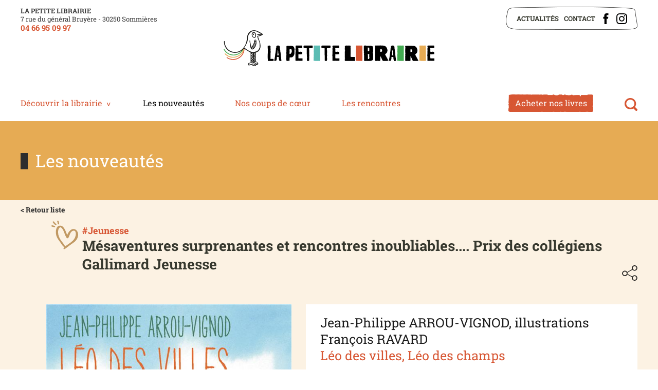

--- FILE ---
content_type: text/html; charset=ISO-8859-15
request_url: https://librairie-sommieres.com/leo.des.villes.leo.des.champs-69-2174.php
body_size: 3884
content:
<!doctype html>
<html lang="fr" class="c69  catalogues  detail_livre " >
    <head>
        <title>Léo des villes, Léo des champs - Les nouveautés - À Sommières dans le Gard (30) - La petite librairie</title>
        <meta charset="iso-8859-15">
        <meta name="description" content="Léo des villes, Léo des champs - La Petite Librairie, située rue du Général Bruyère, à Sommières dans le Gard vous propose des nouveautés littéraires, de la BD, du manga, du polar, de la SF, de la littérature jeunesse, des livres de vie pratique, de la littérature en VO et de la papeterie fantaisie.">
        <meta name="keywords" content="Léo des villes, Léo des champs, Librairie, Sommières, Gard, Livres, Nouveautés Littéraires, Bande Dessinée, Manga, Polar, Science-Fiction, Littérature Jeunesse, Vie pratique, Version Originale, Papeterie">
        <meta name="viewport" content="initial-scale=1.0, width=device-width">
                        <link rel="apple-touch-icon" sizes="180x180" href="/apple-touch-icon.png">
        <link rel="icon" type="image/png" sizes="32x32" href="/favicon-32x32.png">
        <link rel="icon" type="image/png" sizes="16x16" href="/favicon-16x16.png">
        <link rel="manifest" href="/site.webmanifest">
        <link rel="mask-icon" href="/safari-pinned-tab.svg" color="#5bbad5">
        <meta name="msapplication-TileColor" content="#da532c">
        <meta name="theme-color" content="#ffffff">
        
        <link rel="start" title="Accueil" href="/">
        <link rel="help" title="Politique d'accessibilité" href="/politique.d.accessibilite-8.php">
        
        <link rel="alternate" type="application/rss+xml" hreflang="fr" title="RSS : Actualités La petite librairie" href="/rss.actualites-32-rss.php">
        <link rel="stylesheet" media="screen" href="/css.css.css?v=1747128816">
<link rel="stylesheet" media="screen" href="/css.magnific-popup.css">
<link rel="stylesheet" media="print" href="/css.print.css?v=1626880909">
        <script>var X_LANG = 'fr';</script>
<script>var X_ELEM = 69;</script>
<script>var X_URL_SITE = 'librairie-sommieres.com';</script>
<script src="/js.jquery.3.6.0.min.js"></script>
<script src="/js.jquery.magnific-popup.min.js"></script>
<script src="/js.php"></script>
    </head>
    
    <body>
        <ul id="skip"><li><a href="/politique.d.accessibilite-8.php" title="Politique d'accessibilité" accesskey="0" rel="nofollow">Politique d'accessibilité</a></li><li><a href="#main" title="Aller au contenu" accesskey="2" rel="nofollow">Aller au contenu</a></li><li><a href="#main_menu" title="Aller au menu" accesskey="3" rel="nofollow" id="skip_menu">Aller au menu</a></li></ul>
            
        <div id="container">
            <header id="main_header" role="banner">
               <div>
                   <div class="adresse_header">
                        
                        <div class="name_website">La petite librairie</div>
                        <div class="adresse_website">7 rue du général Bruyère - 30250 Sommières </div>          
                        <div class="phone_website">
                            <a href="tel:0466950997">04 66 95 09 97</a>
                            
                        </div>
                        
                    </div>   
                    <a href="/" title="Retour à l'accueil : À Sommières dans le Gard (30) - La petite librairie" accesskey="1" id="logo">
                        <img src="/img/logo_petite_librairie.2.svg" id="logo_light" alt="À Sommières dans le Gard (30) - La petite librairie" title="À Sommières dans le Gard (30) - La petite librairie">
                        
                    </a>
                    <div id="main_menu">
                        <div class="center">
                            
                            
                        <div class="widget-MobileNavigationMenu">
                            <button class="menu-toggle-button">Afficher / Cacher le menu</button>
                            <div class="menu-content">
                                <ul id="m62" class=""><li id="em32" class=" first"><a href="/actualites-32.php" title="Actualités">Actualités</a><li id="em4"><a href="/contact-4.php" title="Contact">Contact</a></li><li id="em58" class=" ms_facebook "><a href="https://www.facebook.com/lapetitelibrairiedesommieres" title="">Facebook</a></li><li id="em64" class=" last ms_instagram "><a href="https://www.instagram.com/lapetitelibrairie30/" title="">Instagram</a></li></ul>                                    <ul id="m2" class=""><li id="em34100" class=" first"><a href="/decouvrir.la.librairie-34100-1.php" title="">Découvrir la librairie</a><ul id="m34100" class=" first"><li id="em351700" class=" first"><a href="/presentation-351700-1-17.php" title="">Présentation</a><li id="em351800"><a href="/notre.equipe-351800-1-18.php" title="">Notre équipe</a><li id="em351900"><a href="/moyens.de.paiement-351900-1-19.php" title="">Moyens de paiement</a><li id="em352000" class=" last"><a href="/nos.partenaires-352000-1-20.php" title="">Nos partenaires</a></ul></li><li id="em68" class=" actif"><a href="/les.nouveautes-68--01-2026.php" title="">Les nouveautés</a><li id="em74"><a href="/nos.coups.de.coeur-74--01-2026.php" title="">Nos coups de cœur</a><li id="em70"><a href="/les.rencontres-70.php" title="">Les rencontres</a><li id="em34500"><a href="/acheter.nos.livres-34500-5.php" title="">Acheter nos livres</a><ul id="m34500"><li id="em351500" class=" last first"><a href="/acheter.nos.livres-351500-5-15.php" title="">Acheter nos livres</a></ul></li><li id="em63" class=" last"><a href="/rechercher-63.php" title="Moteur de recherche">Rechercher</a></li></ul>                                                            </div>
                        </div>

                            
                                                    
                        </div>
                    </div>
                </div>
            </header>
            <main id="main" role="main">
                <header>
                    <noscript><div>Pour accéder à toutes les fonctionnalités de ce site, vous devez activer JavaScript.<br>Voici les <a href="https://www.enable-javascript.com/fr/">instructions pour activer JavaScript dans votre navigateur Web</a>.</div></noscript>
                    <div class="center">
                        
<div class="title_header">Les nouveautés</div>

                        
                    </div>
                </header>
                <div class="center">
                                                            <div class="container_standard">
                        <div class="block_graphic_standard"></div>
                        <div class="content">					
                            <div class="back_list"><a href="/les.nouveautes-68--01-2026.php">< Retour liste</a></div>
<img class="coeur_detail_book" src="/img/picto_coeur.svg" alt="" title="">
<p class="detail_theme">#Jeunesse</p>
<h2 class="detail_accroche">Mésaventures surprenantes et rencontres inoubliables.... Prix des collégiens Gallimard Jeunesse</h2>
<div class="lien_partage"><a href="/partager-77.php" class="hook-PopinRemoteContent">Partager</a></div>

<div class="contain_detail">
    <div class="contain_detail_img"><img src="/img/sommieres.librairie.livres/1655215502.9782075151429_1_75.jpg" alt="Léo des villes, Léo des champs" title="Léo des villes, Léo des champs" /></div>
    <div class="contain_detail_text">
        <h2 class="detail_author">Jean-Philippe ARROU-VIGNOD, illustrations François RAVARD</h2>
        <h1 class="detail_title">Léo des villes, Léo des champs</h1>
        <div class="detail_meta">Ed. Folio Junior - juin 2022</div>
        <div class="detail_price">Prix : 6.95 €</div>        <span>9782075151429</span>        <div class=""><p>L&#233;o, 12 ans, ne grandit plus. Depuis que ses parents se sont s&#233;par&#233;s, pas un centim&#232;tre de gagn&#233; mais une sixi&#232;me de redoubl&#233;e. A la rentr&#233;e, il ira en pension dans un coll&#232;ge &#224; la campagne et passera les week-ends chez sa grand-m&#232;re, avec qui il ne s'entend pas. L&#233;o la rejoint d&#232;s le mois d'ao&#251;t, "&#224; l'essai". Et il est bien d&#233;cid&#233; &#224; retourner au plus vite chez lui...</p></div>    </div>
</div>


                        </div>
                    </div>
                </div>
            </main>
            <footer id="footer">

                
                
                <div class="center_bloc_big"><a href="/acheter.nos.livres-34500-5.php" class="buy_books">Acheter nos livres</a></div>                
                        
                                                     
            <div class="center">
                <div class="logos_partenaires">
                    <img src="/img/css/partenaire.logo.occitanie.livre.et.lecture.png"      alt="Occitanie Livre et Lecture" title="Occitanie Livre et Lecture">
                    <img src="/img/css/partenaire.logo.centre.national.du.livre.png"        alt="Centre national du livre" title="Centre national du livre"> 
                </div>
                                <ul id="m3" class=""><li id="em78" class=" first"><ul id="m78" class=" first"><li id="em5" class=" first"><a href="/mentions.legales-5.php" title="Mentions légales" accesskey="6">Mentions légales</a></li><li id="em8"><a href="/accessibilite-8.php" title="Politique d'accessibilité">Accessibilité</a></li><li id="em56" class=" last"><a href="/traitement.de.vos.donnees-56.php" title="Traitement de vos données">Traitement de vos données</a></li></ul></li><li id="em80"><ul id="m80"><li id="em72" class=" first"><a href="/actualites-32.php" title="">Actualités</a></li><li id="em13"><a href="/contact-4.php" title="">Contact</a></li><li id="em73" class=" ms_facebook "><a href="https://www.facebook.com/lapetitelibrairiedesommieres" title="">Facebook</a></li><li id="em85" class=" last ms_instagram "><a href="https://www.instagram.com/lapetitelibrairie30/" title="">Instagram</a></li></ul></li><li id="em79" class=" last"><ul id="m79" class=" last"><li id="em45" class=" last first"><a href="/newsletters-45.php" title="Newsletters">Newsletters</a></ul></li></ul>            </div>
                                
            <div class="info_footer"> 
                <div class="info_footer_content">                  
                    <span class="title_footer">La petite librairie</span><br/>7 rue du général Bruyère - 30250 Sommières<br class="rwd_show"><span class="rwd_hide"> - </span><a href="tel:0466950997">04 66 95 09 97</a>
                    
                    <br>Du mardi au vendredi 9h30 - 12h30 et 14h - 19h, le samedi 9h30 - 13h et 15h - 19h<a>                </div>
            </div>

            </footer>
        </div>
                    <script>
                var _paq = _paq || [];
                _paq.push(['trackPageView']);
                _paq.push(['enableLinkTracking']);
                (function() {
                    var u = '//stats.librairie-sommieres.com/';
                    _paq.push(['setTrackerUrl', u + 'js/']);
                    _paq.push(['setSiteId', 256]);
                    var d = document, g = d.createElement('script'), s = d.getElementsByTagName('script')[0];
                    g.type = 'text/javascript';
                    g.defer = true;
                    g.async = true;
                    g.src = u + 'js/';
                    s.parentNode.insertBefore(g, s);
                })();
            </script>
            <noscript><p><img src="//stats.librairie-sommieres.com/js/?idsite=256" style="border:0;" alt="" /></p></noscript>
                            </body>
</html>

